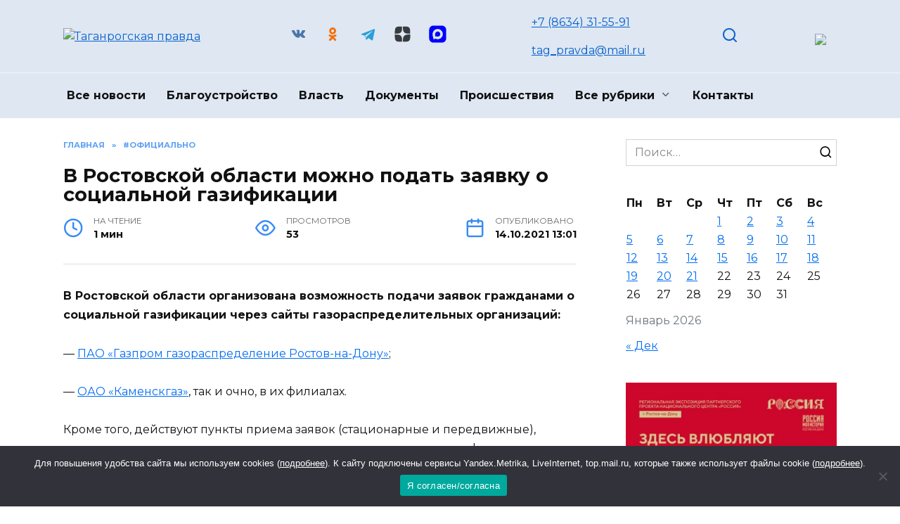

--- FILE ---
content_type: text/html; charset=UTF-8
request_url: https://taganrogprav.ru/v-rostovskoj-oblasti-mozhno-podat-zayavku-o-socialnoj-gazifikacii/
body_size: 20190
content:
<!doctype html>
<html dir="ltr" lang="ru-RU" prefix="og: https://ogp.me/ns#">
<head>
	<meta charset="UTF-8">
	<meta name="viewport" content="width=device-width, initial-scale=1">

	<title>В Ростовской области можно подать заявку о социальной газификации - Таганрогская правда</title>
	<style>img:is([sizes="auto" i], [sizes^="auto," i]) { contain-intrinsic-size: 3000px 1500px }</style>
	
		<!-- All in One SEO 4.7.7 - aioseo.com -->
	<meta name="description" content="В Ростовской области организована возможность подачи заявок гражданами о социальной газификации через сайты газораспределительных организаций: - ПАО «Газпром газораспределение Ростов-на-Дону»; - ОАО «Каменскгаз», так и очно, в их филиалах. Кроме того, действуют пункты приема заявок (стационарные и передвижные), организован прием заявок у граждан на подключение через многофункциональные центры. Также, граждане могут подать заявку на догазификацию своего домовладения" />
	<meta name="robots" content="max-image-preview:large" />
	<meta name="author" content="admin1"/>
	<link rel="canonical" href="https://taganrogprav.ru/v-rostovskoj-oblasti-mozhno-podat-zayavku-o-socialnoj-gazifikacii/" />
	<meta name="generator" content="All in One SEO (AIOSEO) 4.7.7" />
		<meta property="og:locale" content="ru_RU" />
		<meta property="og:site_name" content="Таганрогская правда - Новости Таганрога" />
		<meta property="og:type" content="article" />
		<meta property="og:title" content="В Ростовской области можно подать заявку о социальной газификации - Таганрогская правда" />
		<meta property="og:description" content="В Ростовской области организована возможность подачи заявок гражданами о социальной газификации через сайты газораспределительных организаций: - ПАО «Газпром газораспределение Ростов-на-Дону»; - ОАО «Каменскгаз», так и очно, в их филиалах. Кроме того, действуют пункты приема заявок (стационарные и передвижные), организован прием заявок у граждан на подключение через многофункциональные центры. Также, граждане могут подать заявку на догазификацию своего домовладения" />
		<meta property="og:url" content="https://taganrogprav.ru/v-rostovskoj-oblasti-mozhno-podat-zayavku-o-socialnoj-gazifikacii/" />
		<meta property="article:published_time" content="2021-10-14T10:01:34+00:00" />
		<meta property="article:modified_time" content="2021-10-14T10:01:34+00:00" />
		<meta name="twitter:card" content="summary_large_image" />
		<meta name="twitter:title" content="В Ростовской области можно подать заявку о социальной газификации - Таганрогская правда" />
		<meta name="twitter:description" content="В Ростовской области организована возможность подачи заявок гражданами о социальной газификации через сайты газораспределительных организаций: - ПАО «Газпром газораспределение Ростов-на-Дону»; - ОАО «Каменскгаз», так и очно, в их филиалах. Кроме того, действуют пункты приема заявок (стационарные и передвижные), организован прием заявок у граждан на подключение через многофункциональные центры. Также, граждане могут подать заявку на догазификацию своего домовладения" />
		<script type="application/ld+json" class="aioseo-schema">
			{"@context":"https:\/\/schema.org","@graph":[{"@type":"BlogPosting","@id":"https:\/\/taganrogprav.ru\/v-rostovskoj-oblasti-mozhno-podat-zayavku-o-socialnoj-gazifikacii\/#blogposting","name":"\u0412 \u0420\u043e\u0441\u0442\u043e\u0432\u0441\u043a\u043e\u0439 \u043e\u0431\u043b\u0430\u0441\u0442\u0438 \u043c\u043e\u0436\u043d\u043e \u043f\u043e\u0434\u0430\u0442\u044c \u0437\u0430\u044f\u0432\u043a\u0443 \u043e \u0441\u043e\u0446\u0438\u0430\u043b\u044c\u043d\u043e\u0439 \u0433\u0430\u0437\u0438\u0444\u0438\u043a\u0430\u0446\u0438\u0438 - \u0422\u0430\u0433\u0430\u043d\u0440\u043e\u0433\u0441\u043a\u0430\u044f \u043f\u0440\u0430\u0432\u0434\u0430","headline":"\u0412 \u0420\u043e\u0441\u0442\u043e\u0432\u0441\u043a\u043e\u0439 \u043e\u0431\u043b\u0430\u0441\u0442\u0438 \u043c\u043e\u0436\u043d\u043e \u043f\u043e\u0434\u0430\u0442\u044c \u0437\u0430\u044f\u0432\u043a\u0443 \u043e \u0441\u043e\u0446\u0438\u0430\u043b\u044c\u043d\u043e\u0439 \u0433\u0430\u0437\u0438\u0444\u0438\u043a\u0430\u0446\u0438\u0438","author":{"@id":"https:\/\/taganrogprav.ru\/author\/admin1\/#author"},"publisher":{"@id":"https:\/\/taganrogprav.ru\/#organization"},"datePublished":"2021-10-14T13:01:34+03:00","dateModified":"2021-10-14T13:01:34+03:00","inLanguage":"ru-RU","mainEntityOfPage":{"@id":"https:\/\/taganrogprav.ru\/v-rostovskoj-oblasti-mozhno-podat-zayavku-o-socialnoj-gazifikacii\/#webpage"},"isPartOf":{"@id":"https:\/\/taganrogprav.ru\/v-rostovskoj-oblasti-mozhno-podat-zayavku-o-socialnoj-gazifikacii\/#webpage"},"articleSection":"#\u041e\u0444\u0438\u0446\u0438\u0430\u043b\u044c\u043d\u043e, \u041d\u043e\u0432\u043e\u0441\u0442\u0438 \u0420\u043e\u0441\u0442\u043e\u0432\u0441\u043a\u043e\u0439 \u043e\u0431\u043b\u0430\u0441\u0442\u0438"},{"@type":"BreadcrumbList","@id":"https:\/\/taganrogprav.ru\/v-rostovskoj-oblasti-mozhno-podat-zayavku-o-socialnoj-gazifikacii\/#breadcrumblist","itemListElement":[{"@type":"ListItem","@id":"https:\/\/taganrogprav.ru\/#listItem","position":1,"name":"\u0413\u043b\u0430\u0432\u043d\u0430\u044f \u0441\u0442\u0440\u0430\u043d\u0438\u0446\u0430","item":"https:\/\/taganrogprav.ru\/","nextItem":{"@type":"ListItem","@id":"https:\/\/taganrogprav.ru\/v-rostovskoj-oblasti-mozhno-podat-zayavku-o-socialnoj-gazifikacii\/#listItem","name":"\u0412 \u0420\u043e\u0441\u0442\u043e\u0432\u0441\u043a\u043e\u0439 \u043e\u0431\u043b\u0430\u0441\u0442\u0438 \u043c\u043e\u0436\u043d\u043e \u043f\u043e\u0434\u0430\u0442\u044c \u0437\u0430\u044f\u0432\u043a\u0443 \u043e \u0441\u043e\u0446\u0438\u0430\u043b\u044c\u043d\u043e\u0439 \u0433\u0430\u0437\u0438\u0444\u0438\u043a\u0430\u0446\u0438\u0438"}},{"@type":"ListItem","@id":"https:\/\/taganrogprav.ru\/v-rostovskoj-oblasti-mozhno-podat-zayavku-o-socialnoj-gazifikacii\/#listItem","position":2,"name":"\u0412 \u0420\u043e\u0441\u0442\u043e\u0432\u0441\u043a\u043e\u0439 \u043e\u0431\u043b\u0430\u0441\u0442\u0438 \u043c\u043e\u0436\u043d\u043e \u043f\u043e\u0434\u0430\u0442\u044c \u0437\u0430\u044f\u0432\u043a\u0443 \u043e \u0441\u043e\u0446\u0438\u0430\u043b\u044c\u043d\u043e\u0439 \u0433\u0430\u0437\u0438\u0444\u0438\u043a\u0430\u0446\u0438\u0438","previousItem":{"@type":"ListItem","@id":"https:\/\/taganrogprav.ru\/#listItem","name":"\u0413\u043b\u0430\u0432\u043d\u0430\u044f \u0441\u0442\u0440\u0430\u043d\u0438\u0446\u0430"}}]},{"@type":"Organization","@id":"https:\/\/taganrogprav.ru\/#organization","name":"\u0422\u0430\u0433\u0430\u043d\u0440\u043e\u0433\u0441\u043a\u0430\u044f \u043f\u0440\u0430\u0432\u0434\u0430","description":"\u041d\u043e\u0432\u043e\u0441\u0442\u0438 \u0422\u0430\u0433\u0430\u043d\u0440\u043e\u0433\u0430","url":"https:\/\/taganrogprav.ru\/"},{"@type":"Person","@id":"https:\/\/taganrogprav.ru\/author\/admin1\/#author","url":"https:\/\/taganrogprav.ru\/author\/admin1\/","name":"admin1","image":{"@type":"ImageObject","@id":"https:\/\/taganrogprav.ru\/v-rostovskoj-oblasti-mozhno-podat-zayavku-o-socialnoj-gazifikacii\/#authorImage","url":"https:\/\/secure.gravatar.com\/avatar\/445832abce17bf522b35a738a8b1e8da?s=96&d=mm&r=g","width":96,"height":96,"caption":"admin1"}},{"@type":"WebPage","@id":"https:\/\/taganrogprav.ru\/v-rostovskoj-oblasti-mozhno-podat-zayavku-o-socialnoj-gazifikacii\/#webpage","url":"https:\/\/taganrogprav.ru\/v-rostovskoj-oblasti-mozhno-podat-zayavku-o-socialnoj-gazifikacii\/","name":"\u0412 \u0420\u043e\u0441\u0442\u043e\u0432\u0441\u043a\u043e\u0439 \u043e\u0431\u043b\u0430\u0441\u0442\u0438 \u043c\u043e\u0436\u043d\u043e \u043f\u043e\u0434\u0430\u0442\u044c \u0437\u0430\u044f\u0432\u043a\u0443 \u043e \u0441\u043e\u0446\u0438\u0430\u043b\u044c\u043d\u043e\u0439 \u0433\u0430\u0437\u0438\u0444\u0438\u043a\u0430\u0446\u0438\u0438 - \u0422\u0430\u0433\u0430\u043d\u0440\u043e\u0433\u0441\u043a\u0430\u044f \u043f\u0440\u0430\u0432\u0434\u0430","description":"\u0412 \u0420\u043e\u0441\u0442\u043e\u0432\u0441\u043a\u043e\u0439 \u043e\u0431\u043b\u0430\u0441\u0442\u0438 \u043e\u0440\u0433\u0430\u043d\u0438\u0437\u043e\u0432\u0430\u043d\u0430 \u0432\u043e\u0437\u043c\u043e\u0436\u043d\u043e\u0441\u0442\u044c \u043f\u043e\u0434\u0430\u0447\u0438 \u0437\u0430\u044f\u0432\u043e\u043a \u0433\u0440\u0430\u0436\u0434\u0430\u043d\u0430\u043c\u0438 \u043e \u0441\u043e\u0446\u0438\u0430\u043b\u044c\u043d\u043e\u0439 \u0433\u0430\u0437\u0438\u0444\u0438\u043a\u0430\u0446\u0438\u0438 \u0447\u0435\u0440\u0435\u0437 \u0441\u0430\u0439\u0442\u044b \u0433\u0430\u0437\u043e\u0440\u0430\u0441\u043f\u0440\u0435\u0434\u0435\u043b\u0438\u0442\u0435\u043b\u044c\u043d\u044b\u0445 \u043e\u0440\u0433\u0430\u043d\u0438\u0437\u0430\u0446\u0438\u0439: - \u041f\u0410\u041e \u00ab\u0413\u0430\u0437\u043f\u0440\u043e\u043c \u0433\u0430\u0437\u043e\u0440\u0430\u0441\u043f\u0440\u0435\u0434\u0435\u043b\u0435\u043d\u0438\u0435 \u0420\u043e\u0441\u0442\u043e\u0432-\u043d\u0430-\u0414\u043e\u043d\u0443\u00bb; - \u041e\u0410\u041e \u00ab\u041a\u0430\u043c\u0435\u043d\u0441\u043a\u0433\u0430\u0437\u00bb, \u0442\u0430\u043a \u0438 \u043e\u0447\u043d\u043e, \u0432 \u0438\u0445 \u0444\u0438\u043b\u0438\u0430\u043b\u0430\u0445. \u041a\u0440\u043e\u043c\u0435 \u0442\u043e\u0433\u043e, \u0434\u0435\u0439\u0441\u0442\u0432\u0443\u044e\u0442 \u043f\u0443\u043d\u043a\u0442\u044b \u043f\u0440\u0438\u0435\u043c\u0430 \u0437\u0430\u044f\u0432\u043e\u043a (\u0441\u0442\u0430\u0446\u0438\u043e\u043d\u0430\u0440\u043d\u044b\u0435 \u0438 \u043f\u0435\u0440\u0435\u0434\u0432\u0438\u0436\u043d\u044b\u0435), \u043e\u0440\u0433\u0430\u043d\u0438\u0437\u043e\u0432\u0430\u043d \u043f\u0440\u0438\u0435\u043c \u0437\u0430\u044f\u0432\u043e\u043a \u0443 \u0433\u0440\u0430\u0436\u0434\u0430\u043d \u043d\u0430 \u043f\u043e\u0434\u043a\u043b\u044e\u0447\u0435\u043d\u0438\u0435 \u0447\u0435\u0440\u0435\u0437 \u043c\u043d\u043e\u0433\u043e\u0444\u0443\u043d\u043a\u0446\u0438\u043e\u043d\u0430\u043b\u044c\u043d\u044b\u0435 \u0446\u0435\u043d\u0442\u0440\u044b. \u0422\u0430\u043a\u0436\u0435, \u0433\u0440\u0430\u0436\u0434\u0430\u043d\u0435 \u043c\u043e\u0433\u0443\u0442 \u043f\u043e\u0434\u0430\u0442\u044c \u0437\u0430\u044f\u0432\u043a\u0443 \u043d\u0430 \u0434\u043e\u0433\u0430\u0437\u0438\u0444\u0438\u043a\u0430\u0446\u0438\u044e \u0441\u0432\u043e\u0435\u0433\u043e \u0434\u043e\u043c\u043e\u0432\u043b\u0430\u0434\u0435\u043d\u0438\u044f","inLanguage":"ru-RU","isPartOf":{"@id":"https:\/\/taganrogprav.ru\/#website"},"breadcrumb":{"@id":"https:\/\/taganrogprav.ru\/v-rostovskoj-oblasti-mozhno-podat-zayavku-o-socialnoj-gazifikacii\/#breadcrumblist"},"author":{"@id":"https:\/\/taganrogprav.ru\/author\/admin1\/#author"},"creator":{"@id":"https:\/\/taganrogprav.ru\/author\/admin1\/#author"},"datePublished":"2021-10-14T13:01:34+03:00","dateModified":"2021-10-14T13:01:34+03:00"},{"@type":"WebSite","@id":"https:\/\/taganrogprav.ru\/#website","url":"https:\/\/taganrogprav.ru\/","name":"\u0422\u0430\u0433\u0430\u043d\u0440\u043e\u0433\u0441\u043a\u0430\u044f \u043f\u0440\u0430\u0432\u0434\u0430","description":"\u041d\u043e\u0432\u043e\u0441\u0442\u0438 \u0422\u0430\u0433\u0430\u043d\u0440\u043e\u0433\u0430","inLanguage":"ru-RU","publisher":{"@id":"https:\/\/taganrogprav.ru\/#organization"}}]}
		</script>
		<!-- All in One SEO -->

<link rel='dns-prefetch' href='//fonts.googleapis.com' />
<link rel="alternate" type="application/rss+xml" title="Таганрогская правда &raquo; Лента комментариев к &laquo;В Ростовской области можно подать заявку о социальной газификации&raquo;" href="https://taganrogprav.ru/v-rostovskoj-oblasti-mozhno-podat-zayavku-o-socialnoj-gazifikacii/feed/" />
<script type="text/javascript">
/* <![CDATA[ */
window._wpemojiSettings = {"baseUrl":"https:\/\/s.w.org\/images\/core\/emoji\/15.0.3\/72x72\/","ext":".png","svgUrl":"https:\/\/s.w.org\/images\/core\/emoji\/15.0.3\/svg\/","svgExt":".svg","source":{"concatemoji":"https:\/\/taganrogprav.ru\/wp-includes\/js\/wp-emoji-release.min.js?ver=6.7.4"}};
/*! This file is auto-generated */
!function(i,n){var o,s,e;function c(e){try{var t={supportTests:e,timestamp:(new Date).valueOf()};sessionStorage.setItem(o,JSON.stringify(t))}catch(e){}}function p(e,t,n){e.clearRect(0,0,e.canvas.width,e.canvas.height),e.fillText(t,0,0);var t=new Uint32Array(e.getImageData(0,0,e.canvas.width,e.canvas.height).data),r=(e.clearRect(0,0,e.canvas.width,e.canvas.height),e.fillText(n,0,0),new Uint32Array(e.getImageData(0,0,e.canvas.width,e.canvas.height).data));return t.every(function(e,t){return e===r[t]})}function u(e,t,n){switch(t){case"flag":return n(e,"\ud83c\udff3\ufe0f\u200d\u26a7\ufe0f","\ud83c\udff3\ufe0f\u200b\u26a7\ufe0f")?!1:!n(e,"\ud83c\uddfa\ud83c\uddf3","\ud83c\uddfa\u200b\ud83c\uddf3")&&!n(e,"\ud83c\udff4\udb40\udc67\udb40\udc62\udb40\udc65\udb40\udc6e\udb40\udc67\udb40\udc7f","\ud83c\udff4\u200b\udb40\udc67\u200b\udb40\udc62\u200b\udb40\udc65\u200b\udb40\udc6e\u200b\udb40\udc67\u200b\udb40\udc7f");case"emoji":return!n(e,"\ud83d\udc26\u200d\u2b1b","\ud83d\udc26\u200b\u2b1b")}return!1}function f(e,t,n){var r="undefined"!=typeof WorkerGlobalScope&&self instanceof WorkerGlobalScope?new OffscreenCanvas(300,150):i.createElement("canvas"),a=r.getContext("2d",{willReadFrequently:!0}),o=(a.textBaseline="top",a.font="600 32px Arial",{});return e.forEach(function(e){o[e]=t(a,e,n)}),o}function t(e){var t=i.createElement("script");t.src=e,t.defer=!0,i.head.appendChild(t)}"undefined"!=typeof Promise&&(o="wpEmojiSettingsSupports",s=["flag","emoji"],n.supports={everything:!0,everythingExceptFlag:!0},e=new Promise(function(e){i.addEventListener("DOMContentLoaded",e,{once:!0})}),new Promise(function(t){var n=function(){try{var e=JSON.parse(sessionStorage.getItem(o));if("object"==typeof e&&"number"==typeof e.timestamp&&(new Date).valueOf()<e.timestamp+604800&&"object"==typeof e.supportTests)return e.supportTests}catch(e){}return null}();if(!n){if("undefined"!=typeof Worker&&"undefined"!=typeof OffscreenCanvas&&"undefined"!=typeof URL&&URL.createObjectURL&&"undefined"!=typeof Blob)try{var e="postMessage("+f.toString()+"("+[JSON.stringify(s),u.toString(),p.toString()].join(",")+"));",r=new Blob([e],{type:"text/javascript"}),a=new Worker(URL.createObjectURL(r),{name:"wpTestEmojiSupports"});return void(a.onmessage=function(e){c(n=e.data),a.terminate(),t(n)})}catch(e){}c(n=f(s,u,p))}t(n)}).then(function(e){for(var t in e)n.supports[t]=e[t],n.supports.everything=n.supports.everything&&n.supports[t],"flag"!==t&&(n.supports.everythingExceptFlag=n.supports.everythingExceptFlag&&n.supports[t]);n.supports.everythingExceptFlag=n.supports.everythingExceptFlag&&!n.supports.flag,n.DOMReady=!1,n.readyCallback=function(){n.DOMReady=!0}}).then(function(){return e}).then(function(){var e;n.supports.everything||(n.readyCallback(),(e=n.source||{}).concatemoji?t(e.concatemoji):e.wpemoji&&e.twemoji&&(t(e.twemoji),t(e.wpemoji)))}))}((window,document),window._wpemojiSettings);
/* ]]> */
</script>
<link rel='stylesheet' id='gglcptch-css' href='https://taganrogprav.ru/wp-content/plugins/google-captcha/css/gglcptch.css?ver=1.78'  media='all' />
<style id='wp-emoji-styles-inline-css' type='text/css'>

	img.wp-smiley, img.emoji {
		display: inline !important;
		border: none !important;
		box-shadow: none !important;
		height: 1em !important;
		width: 1em !important;
		margin: 0 0.07em !important;
		vertical-align: -0.1em !important;
		background: none !important;
		padding: 0 !important;
	}
</style>
<link rel='stylesheet' id='wp-block-library-css' href='https://taganrogprav.ru/wp-includes/css/dist/block-library/style.min.css?ver=6.7.4'  media='all' />
<style id='wp-block-library-theme-inline-css' type='text/css'>
.wp-block-audio :where(figcaption){color:#555;font-size:13px;text-align:center}.is-dark-theme .wp-block-audio :where(figcaption){color:#ffffffa6}.wp-block-audio{margin:0 0 1em}.wp-block-code{border:1px solid #ccc;border-radius:4px;font-family:Menlo,Consolas,monaco,monospace;padding:.8em 1em}.wp-block-embed :where(figcaption){color:#555;font-size:13px;text-align:center}.is-dark-theme .wp-block-embed :where(figcaption){color:#ffffffa6}.wp-block-embed{margin:0 0 1em}.blocks-gallery-caption{color:#555;font-size:13px;text-align:center}.is-dark-theme .blocks-gallery-caption{color:#ffffffa6}:root :where(.wp-block-image figcaption){color:#555;font-size:13px;text-align:center}.is-dark-theme :root :where(.wp-block-image figcaption){color:#ffffffa6}.wp-block-image{margin:0 0 1em}.wp-block-pullquote{border-bottom:4px solid;border-top:4px solid;color:currentColor;margin-bottom:1.75em}.wp-block-pullquote cite,.wp-block-pullquote footer,.wp-block-pullquote__citation{color:currentColor;font-size:.8125em;font-style:normal;text-transform:uppercase}.wp-block-quote{border-left:.25em solid;margin:0 0 1.75em;padding-left:1em}.wp-block-quote cite,.wp-block-quote footer{color:currentColor;font-size:.8125em;font-style:normal;position:relative}.wp-block-quote:where(.has-text-align-right){border-left:none;border-right:.25em solid;padding-left:0;padding-right:1em}.wp-block-quote:where(.has-text-align-center){border:none;padding-left:0}.wp-block-quote.is-large,.wp-block-quote.is-style-large,.wp-block-quote:where(.is-style-plain){border:none}.wp-block-search .wp-block-search__label{font-weight:700}.wp-block-search__button{border:1px solid #ccc;padding:.375em .625em}:where(.wp-block-group.has-background){padding:1.25em 2.375em}.wp-block-separator.has-css-opacity{opacity:.4}.wp-block-separator{border:none;border-bottom:2px solid;margin-left:auto;margin-right:auto}.wp-block-separator.has-alpha-channel-opacity{opacity:1}.wp-block-separator:not(.is-style-wide):not(.is-style-dots){width:100px}.wp-block-separator.has-background:not(.is-style-dots){border-bottom:none;height:1px}.wp-block-separator.has-background:not(.is-style-wide):not(.is-style-dots){height:2px}.wp-block-table{margin:0 0 1em}.wp-block-table td,.wp-block-table th{word-break:normal}.wp-block-table :where(figcaption){color:#555;font-size:13px;text-align:center}.is-dark-theme .wp-block-table :where(figcaption){color:#ffffffa6}.wp-block-video :where(figcaption){color:#555;font-size:13px;text-align:center}.is-dark-theme .wp-block-video :where(figcaption){color:#ffffffa6}.wp-block-video{margin:0 0 1em}:root :where(.wp-block-template-part.has-background){margin-bottom:0;margin-top:0;padding:1.25em 2.375em}
</style>
<style id='classic-theme-styles-inline-css' type='text/css'>
/*! This file is auto-generated */
.wp-block-button__link{color:#fff;background-color:#32373c;border-radius:9999px;box-shadow:none;text-decoration:none;padding:calc(.667em + 2px) calc(1.333em + 2px);font-size:1.125em}.wp-block-file__button{background:#32373c;color:#fff;text-decoration:none}
</style>
<style id='global-styles-inline-css' type='text/css'>
:root{--wp--preset--aspect-ratio--square: 1;--wp--preset--aspect-ratio--4-3: 4/3;--wp--preset--aspect-ratio--3-4: 3/4;--wp--preset--aspect-ratio--3-2: 3/2;--wp--preset--aspect-ratio--2-3: 2/3;--wp--preset--aspect-ratio--16-9: 16/9;--wp--preset--aspect-ratio--9-16: 9/16;--wp--preset--color--black: #000000;--wp--preset--color--cyan-bluish-gray: #abb8c3;--wp--preset--color--white: #ffffff;--wp--preset--color--pale-pink: #f78da7;--wp--preset--color--vivid-red: #cf2e2e;--wp--preset--color--luminous-vivid-orange: #ff6900;--wp--preset--color--luminous-vivid-amber: #fcb900;--wp--preset--color--light-green-cyan: #7bdcb5;--wp--preset--color--vivid-green-cyan: #00d084;--wp--preset--color--pale-cyan-blue: #8ed1fc;--wp--preset--color--vivid-cyan-blue: #0693e3;--wp--preset--color--vivid-purple: #9b51e0;--wp--preset--gradient--vivid-cyan-blue-to-vivid-purple: linear-gradient(135deg,rgba(6,147,227,1) 0%,rgb(155,81,224) 100%);--wp--preset--gradient--light-green-cyan-to-vivid-green-cyan: linear-gradient(135deg,rgb(122,220,180) 0%,rgb(0,208,130) 100%);--wp--preset--gradient--luminous-vivid-amber-to-luminous-vivid-orange: linear-gradient(135deg,rgba(252,185,0,1) 0%,rgba(255,105,0,1) 100%);--wp--preset--gradient--luminous-vivid-orange-to-vivid-red: linear-gradient(135deg,rgba(255,105,0,1) 0%,rgb(207,46,46) 100%);--wp--preset--gradient--very-light-gray-to-cyan-bluish-gray: linear-gradient(135deg,rgb(238,238,238) 0%,rgb(169,184,195) 100%);--wp--preset--gradient--cool-to-warm-spectrum: linear-gradient(135deg,rgb(74,234,220) 0%,rgb(151,120,209) 20%,rgb(207,42,186) 40%,rgb(238,44,130) 60%,rgb(251,105,98) 80%,rgb(254,248,76) 100%);--wp--preset--gradient--blush-light-purple: linear-gradient(135deg,rgb(255,206,236) 0%,rgb(152,150,240) 100%);--wp--preset--gradient--blush-bordeaux: linear-gradient(135deg,rgb(254,205,165) 0%,rgb(254,45,45) 50%,rgb(107,0,62) 100%);--wp--preset--gradient--luminous-dusk: linear-gradient(135deg,rgb(255,203,112) 0%,rgb(199,81,192) 50%,rgb(65,88,208) 100%);--wp--preset--gradient--pale-ocean: linear-gradient(135deg,rgb(255,245,203) 0%,rgb(182,227,212) 50%,rgb(51,167,181) 100%);--wp--preset--gradient--electric-grass: linear-gradient(135deg,rgb(202,248,128) 0%,rgb(113,206,126) 100%);--wp--preset--gradient--midnight: linear-gradient(135deg,rgb(2,3,129) 0%,rgb(40,116,252) 100%);--wp--preset--font-size--small: 19.5px;--wp--preset--font-size--medium: 20px;--wp--preset--font-size--large: 36.5px;--wp--preset--font-size--x-large: 42px;--wp--preset--font-size--normal: 22px;--wp--preset--font-size--huge: 49.5px;--wp--preset--spacing--20: 0.44rem;--wp--preset--spacing--30: 0.67rem;--wp--preset--spacing--40: 1rem;--wp--preset--spacing--50: 1.5rem;--wp--preset--spacing--60: 2.25rem;--wp--preset--spacing--70: 3.38rem;--wp--preset--spacing--80: 5.06rem;--wp--preset--shadow--natural: 6px 6px 9px rgba(0, 0, 0, 0.2);--wp--preset--shadow--deep: 12px 12px 50px rgba(0, 0, 0, 0.4);--wp--preset--shadow--sharp: 6px 6px 0px rgba(0, 0, 0, 0.2);--wp--preset--shadow--outlined: 6px 6px 0px -3px rgba(255, 255, 255, 1), 6px 6px rgba(0, 0, 0, 1);--wp--preset--shadow--crisp: 6px 6px 0px rgba(0, 0, 0, 1);}:where(.is-layout-flex){gap: 0.5em;}:where(.is-layout-grid){gap: 0.5em;}body .is-layout-flex{display: flex;}.is-layout-flex{flex-wrap: wrap;align-items: center;}.is-layout-flex > :is(*, div){margin: 0;}body .is-layout-grid{display: grid;}.is-layout-grid > :is(*, div){margin: 0;}:where(.wp-block-columns.is-layout-flex){gap: 2em;}:where(.wp-block-columns.is-layout-grid){gap: 2em;}:where(.wp-block-post-template.is-layout-flex){gap: 1.25em;}:where(.wp-block-post-template.is-layout-grid){gap: 1.25em;}.has-black-color{color: var(--wp--preset--color--black) !important;}.has-cyan-bluish-gray-color{color: var(--wp--preset--color--cyan-bluish-gray) !important;}.has-white-color{color: var(--wp--preset--color--white) !important;}.has-pale-pink-color{color: var(--wp--preset--color--pale-pink) !important;}.has-vivid-red-color{color: var(--wp--preset--color--vivid-red) !important;}.has-luminous-vivid-orange-color{color: var(--wp--preset--color--luminous-vivid-orange) !important;}.has-luminous-vivid-amber-color{color: var(--wp--preset--color--luminous-vivid-amber) !important;}.has-light-green-cyan-color{color: var(--wp--preset--color--light-green-cyan) !important;}.has-vivid-green-cyan-color{color: var(--wp--preset--color--vivid-green-cyan) !important;}.has-pale-cyan-blue-color{color: var(--wp--preset--color--pale-cyan-blue) !important;}.has-vivid-cyan-blue-color{color: var(--wp--preset--color--vivid-cyan-blue) !important;}.has-vivid-purple-color{color: var(--wp--preset--color--vivid-purple) !important;}.has-black-background-color{background-color: var(--wp--preset--color--black) !important;}.has-cyan-bluish-gray-background-color{background-color: var(--wp--preset--color--cyan-bluish-gray) !important;}.has-white-background-color{background-color: var(--wp--preset--color--white) !important;}.has-pale-pink-background-color{background-color: var(--wp--preset--color--pale-pink) !important;}.has-vivid-red-background-color{background-color: var(--wp--preset--color--vivid-red) !important;}.has-luminous-vivid-orange-background-color{background-color: var(--wp--preset--color--luminous-vivid-orange) !important;}.has-luminous-vivid-amber-background-color{background-color: var(--wp--preset--color--luminous-vivid-amber) !important;}.has-light-green-cyan-background-color{background-color: var(--wp--preset--color--light-green-cyan) !important;}.has-vivid-green-cyan-background-color{background-color: var(--wp--preset--color--vivid-green-cyan) !important;}.has-pale-cyan-blue-background-color{background-color: var(--wp--preset--color--pale-cyan-blue) !important;}.has-vivid-cyan-blue-background-color{background-color: var(--wp--preset--color--vivid-cyan-blue) !important;}.has-vivid-purple-background-color{background-color: var(--wp--preset--color--vivid-purple) !important;}.has-black-border-color{border-color: var(--wp--preset--color--black) !important;}.has-cyan-bluish-gray-border-color{border-color: var(--wp--preset--color--cyan-bluish-gray) !important;}.has-white-border-color{border-color: var(--wp--preset--color--white) !important;}.has-pale-pink-border-color{border-color: var(--wp--preset--color--pale-pink) !important;}.has-vivid-red-border-color{border-color: var(--wp--preset--color--vivid-red) !important;}.has-luminous-vivid-orange-border-color{border-color: var(--wp--preset--color--luminous-vivid-orange) !important;}.has-luminous-vivid-amber-border-color{border-color: var(--wp--preset--color--luminous-vivid-amber) !important;}.has-light-green-cyan-border-color{border-color: var(--wp--preset--color--light-green-cyan) !important;}.has-vivid-green-cyan-border-color{border-color: var(--wp--preset--color--vivid-green-cyan) !important;}.has-pale-cyan-blue-border-color{border-color: var(--wp--preset--color--pale-cyan-blue) !important;}.has-vivid-cyan-blue-border-color{border-color: var(--wp--preset--color--vivid-cyan-blue) !important;}.has-vivid-purple-border-color{border-color: var(--wp--preset--color--vivid-purple) !important;}.has-vivid-cyan-blue-to-vivid-purple-gradient-background{background: var(--wp--preset--gradient--vivid-cyan-blue-to-vivid-purple) !important;}.has-light-green-cyan-to-vivid-green-cyan-gradient-background{background: var(--wp--preset--gradient--light-green-cyan-to-vivid-green-cyan) !important;}.has-luminous-vivid-amber-to-luminous-vivid-orange-gradient-background{background: var(--wp--preset--gradient--luminous-vivid-amber-to-luminous-vivid-orange) !important;}.has-luminous-vivid-orange-to-vivid-red-gradient-background{background: var(--wp--preset--gradient--luminous-vivid-orange-to-vivid-red) !important;}.has-very-light-gray-to-cyan-bluish-gray-gradient-background{background: var(--wp--preset--gradient--very-light-gray-to-cyan-bluish-gray) !important;}.has-cool-to-warm-spectrum-gradient-background{background: var(--wp--preset--gradient--cool-to-warm-spectrum) !important;}.has-blush-light-purple-gradient-background{background: var(--wp--preset--gradient--blush-light-purple) !important;}.has-blush-bordeaux-gradient-background{background: var(--wp--preset--gradient--blush-bordeaux) !important;}.has-luminous-dusk-gradient-background{background: var(--wp--preset--gradient--luminous-dusk) !important;}.has-pale-ocean-gradient-background{background: var(--wp--preset--gradient--pale-ocean) !important;}.has-electric-grass-gradient-background{background: var(--wp--preset--gradient--electric-grass) !important;}.has-midnight-gradient-background{background: var(--wp--preset--gradient--midnight) !important;}.has-small-font-size{font-size: var(--wp--preset--font-size--small) !important;}.has-medium-font-size{font-size: var(--wp--preset--font-size--medium) !important;}.has-large-font-size{font-size: var(--wp--preset--font-size--large) !important;}.has-x-large-font-size{font-size: var(--wp--preset--font-size--x-large) !important;}
:where(.wp-block-post-template.is-layout-flex){gap: 1.25em;}:where(.wp-block-post-template.is-layout-grid){gap: 1.25em;}
:where(.wp-block-columns.is-layout-flex){gap: 2em;}:where(.wp-block-columns.is-layout-grid){gap: 2em;}
:root :where(.wp-block-pullquote){font-size: 1.5em;line-height: 1.6;}
</style>
<link rel='stylesheet' id='cookie-notice-front-css' href='https://taganrogprav.ru/wp-content/plugins/cookie-notice/css/front.min.css?ver=2.5.4'  media='all' />
<link rel='stylesheet' id='google-fonts-css' href='https://fonts.googleapis.com/css?family=Montserrat%3A400%2C400i%2C700&#038;subset=cyrillic&#038;display=swap&#038;ver=6.7.4'  media='all' />
<link rel='stylesheet' id='reboot-style-css' href='https://taganrogprav.ru/wp-content/themes/reboot/assets/css/style.min.css?ver=1.5.5'  media='all' />
<link rel='stylesheet' id='reboot-style-child-css' href='https://taganrogprav.ru/wp-content/themes/reboot_child/style.css?ver=6.7.4'  media='all' />
<link rel='stylesheet' id='Reboot-child-css' href='https://taganrogprav.ru/wp-content/themes/reboot_child/custom.css?ver=1707404251'  media='all' />
<script type="text/javascript" id="cookie-notice-front-js-before">
/* <![CDATA[ */
var cnArgs = {"ajaxUrl":"https:\/\/taganrogprav.ru\/wp-admin\/admin-ajax.php","nonce":"83f40d2e0c","hideEffect":"fade","position":"bottom","onScroll":false,"onScrollOffset":100,"onClick":false,"cookieName":"cookie_notice_accepted","cookieTime":2592000,"cookieTimeRejected":2592000,"globalCookie":false,"redirection":false,"cache":true,"revokeCookies":false,"revokeCookiesOpt":"automatic"};
/* ]]> */
</script>
<script type="text/javascript" src="https://taganrogprav.ru/wp-content/plugins/cookie-notice/js/front.min.js?ver=2.5.4" id="cookie-notice-front-js"></script>
<script type="text/javascript" src="https://taganrogprav.ru/wp-includes/js/jquery/jquery.min.js?ver=3.7.1" id="jquery-core-js"></script>
<script type="text/javascript" src="https://taganrogprav.ru/wp-includes/js/jquery/jquery-migrate.min.js?ver=3.4.1" id="jquery-migrate-js"></script>
<link rel="https://api.w.org/" href="https://taganrogprav.ru/wp-json/" /><link rel="alternate" title="JSON" type="application/json" href="https://taganrogprav.ru/wp-json/wp/v2/posts/73353" /><link rel="EditURI" type="application/rsd+xml" title="RSD" href="https://taganrogprav.ru/xmlrpc.php?rsd" />
<meta name="generator" content="WordPress 6.7.4" />
<link rel='shortlink' href='https://taganrogprav.ru/?p=73353' />
<link rel="alternate" title="oEmbed (JSON)" type="application/json+oembed" href="https://taganrogprav.ru/wp-json/oembed/1.0/embed?url=https%3A%2F%2Ftaganrogprav.ru%2Fv-rostovskoj-oblasti-mozhno-podat-zayavku-o-socialnoj-gazifikacii%2F" />
<link rel="alternate" title="oEmbed (XML)" type="text/xml+oembed" href="https://taganrogprav.ru/wp-json/oembed/1.0/embed?url=https%3A%2F%2Ftaganrogprav.ru%2Fv-rostovskoj-oblasti-mozhno-podat-zayavku-o-socialnoj-gazifikacii%2F&#038;format=xml" />
<link rel="preload" href="https://taganrogprav.ru/wp-content/themes/reboot/assets/fonts/wpshop-core.ttf" as="font" crossorigin><script>var fixed_main_menu = 'yes';</script>
    <style>.site-logotype{max-width:300px}.site-logotype img{max-height:165px}.scrolltop:before{color:#ff3030}::selection, .card-slider__category, .card-slider-container .swiper-pagination-bullet-active, .post-card--grid .post-card__thumbnail:before, .post-card:not(.post-card--small) .post-card__thumbnail a:before, .post-card:not(.post-card--small) .post-card__category,  .post-box--high .post-box__category span, .post-box--wide .post-box__category span, .page-separator, .pagination .nav-links .page-numbers:not(.dots):not(.current):before, .btn, .btn-primary:hover, .btn-primary:not(:disabled):not(.disabled).active, .btn-primary:not(:disabled):not(.disabled):active, .show>.btn-primary.dropdown-toggle, .comment-respond .form-submit input, .page-links__item:hover{background-color:#378bf2}.entry-image--big .entry-image__body .post-card__category a, .home-text ul:not([class])>li:before, .home-text ul.wp-block-list>li:before, .page-content ul:not([class])>li:before, .page-content ul.wp-block-list>li:before, .taxonomy-description ul:not([class])>li:before, .taxonomy-description ul.wp-block-list>li:before, .widget-area .widget_categories ul.menu li a:before, .widget-area .widget_categories ul.menu li span:before, .widget-area .widget_categories>ul li a:before, .widget-area .widget_categories>ul li span:before, .widget-area .widget_nav_menu ul.menu li a:before, .widget-area .widget_nav_menu ul.menu li span:before, .widget-area .widget_nav_menu>ul li a:before, .widget-area .widget_nav_menu>ul li span:before, .page-links .page-numbers:not(.dots):not(.current):before, .page-links .post-page-numbers:not(.dots):not(.current):before, .pagination .nav-links .page-numbers:not(.dots):not(.current):before, .pagination .nav-links .post-page-numbers:not(.dots):not(.current):before, .entry-image--full .entry-image__body .post-card__category a, .entry-image--fullscreen .entry-image__body .post-card__category a, .entry-image--wide .entry-image__body .post-card__category a{background-color:#378bf2}.comment-respond input:focus, select:focus, textarea:focus, .post-card--grid.post-card--thumbnail-no, .post-card--standard:after, .post-card--related.post-card--thumbnail-no:hover, .spoiler-box, .btn-primary, .btn-primary:hover, .btn-primary:not(:disabled):not(.disabled).active, .btn-primary:not(:disabled):not(.disabled):active, .show>.btn-primary.dropdown-toggle, .inp:focus, .entry-tag:focus, .entry-tag:hover, .search-screen .search-form .search-field:focus, .entry-content ul:not([class])>li:before, .entry-content ul.wp-block-list>li:before, .text-content ul:not([class])>li:before, .text-content ul.wp-block-list>li:before, .page-content ul:not([class])>li:before, .page-content ul.wp-block-list>li:before, .taxonomy-description ul:not([class])>li:before, .taxonomy-description ul.wp-block-list>li:before, .entry-content blockquote:not(.wpremark),
        .input:focus, input[type=color]:focus, input[type=date]:focus, input[type=datetime-local]:focus, input[type=datetime]:focus, input[type=email]:focus, input[type=month]:focus, input[type=number]:focus, input[type=password]:focus, input[type=range]:focus, input[type=search]:focus, input[type=tel]:focus, input[type=text]:focus, input[type=time]:focus, input[type=url]:focus, input[type=week]:focus, select:focus, textarea:focus{border-color:#378bf2 !important}.post-card--small .post-card__category, .post-card__author:before, .post-card__comments:before, .post-card__date:before, .post-card__like:before, .post-card__views:before, .entry-author:before, .entry-date:before, .entry-time:before, .entry-views:before, .entry-comments:before, .entry-content ol:not([class])>li:before, .entry-content ol.wp-block-list>li:before, .text-content ol:not([class])>li:before, .text-content ol.wp-block-list>li:before, .entry-content blockquote:before, .spoiler-box__title:after, .search-icon:hover:before, .search-form .search-submit:hover:before, .star-rating-item.hover,
        .comment-list .bypostauthor>.comment-body .comment-author:after,
        .breadcrumb a, .breadcrumb span,
        .search-screen .search-form .search-submit:before, 
        .star-rating--score-1:not(.hover) .star-rating-item:nth-child(1),
        .star-rating--score-2:not(.hover) .star-rating-item:nth-child(1), .star-rating--score-2:not(.hover) .star-rating-item:nth-child(2),
        .star-rating--score-3:not(.hover) .star-rating-item:nth-child(1), .star-rating--score-3:not(.hover) .star-rating-item:nth-child(2), .star-rating--score-3:not(.hover) .star-rating-item:nth-child(3),
        .star-rating--score-4:not(.hover) .star-rating-item:nth-child(1), .star-rating--score-4:not(.hover) .star-rating-item:nth-child(2), .star-rating--score-4:not(.hover) .star-rating-item:nth-child(3), .star-rating--score-4:not(.hover) .star-rating-item:nth-child(4),
        .star-rating--score-5:not(.hover) .star-rating-item:nth-child(1), .star-rating--score-5:not(.hover) .star-rating-item:nth-child(2), .star-rating--score-5:not(.hover) .star-rating-item:nth-child(3), .star-rating--score-5:not(.hover) .star-rating-item:nth-child(4), .star-rating--score-5:not(.hover) .star-rating-item:nth-child(5){color:#378bf2}.entry-content a:not(.wp-block-button__link), .entry-content a:not(.wp-block-button__link):visited, .spanlink, .comment-reply-link, .pseudo-link, .widget_calendar a, .widget_recent_comments a, .child-categories ul li a{color:#006df2}.child-categories ul li a{border-color:#006df2}a:hover, a:focus, a:active, .spanlink:hover, .entry-content a:not(.wp-block-button__link):hover, .entry-content a:not(.wp-block-button__link):focus, .entry-content a:not(.wp-block-button__link):active, .top-menu ul li>a:hover, .top-menu ul li>span:hover, .main-navigation ul li a:hover, .main-navigation ul li span:hover, .footer-navigation ul li a:hover, .footer-navigation ul li span:hover, .comment-reply-link:hover, .pseudo-link:hover, .child-categories ul li a:hover{color:#e31e24}.top-menu>ul>li>a:before, .top-menu>ul>li>span:before{background:#e31e24}.child-categories ul li a:hover, .post-box--no-thumb a:hover{border-color:#e31e24}.post-box--card:hover{box-shadow: inset 0 0 0 1px #e31e24}.post-box--card:hover{-webkit-box-shadow: inset 0 0 0 1px #e31e24}.site-header, .site-header a, .site-header .pseudo-link{color:#0861ce}.humburger span{background:#0861ce}.site-header{background-color:#dee7f2}@media (min-width: 992px){.top-menu ul li .sub-menu{background-color:#dee7f2}}.main-navigation, .main-navigation ul li .sub-menu li, .main-navigation ul li.menu-item-has-children:before, .footer-navigation, .footer-navigation ul li .sub-menu li, .footer-navigation ul li.menu-item-has-children:before{background-color:#dee7f2}.site-footer{background-color:#2b3837}.h1, h1:not(.site-title){font-size:1.7em;line-height:1;}@media (max-width: 991px){.widget-area{display: block; margin: 0 auto}}</style>
<link rel="icon" href="https://taganrogprav.ru/wp-content/uploads/2025/10/download.png" sizes="32x32" />
<link rel="icon" href="https://taganrogprav.ru/wp-content/uploads/2025/10/download.png" sizes="192x192" />
<link rel="apple-touch-icon" href="https://taganrogprav.ru/wp-content/uploads/2025/10/download.png" />
<meta name="msapplication-TileImage" content="https://taganrogprav.ru/wp-content/uploads/2025/10/download.png" />
		<style type="text/css" id="wp-custom-css">
			.post-card__category a {
color: #fff!important;
}


/* Вывести рубрику на фоне миниатюры в карточках постов снизу */
.post-card__thumbnail .post-card__category {
  top: unset;
  bottom: 15px;
}		</style>
		    <meta name="yandex-verification" content="452a860208e20b46" />


<!-- Yandex.RTB -->
<script>window.yaContextCb=window.yaContextCb||[]</script>
<script src="https://yandex.ru/ads/system/context.js" async></script></head>

<body class="post-template-default single single-post postid-73353 single-format-standard wp-embed-responsive cookies-not-set sidebar-right">



<div id="page" class="site">
    <a class="skip-link screen-reader-text" href="#content"><!--noindex-->Перейти к содержанию<!--/noindex--></a>

    <div class="search-screen-overlay js-search-screen-overlay"></div>
    <div class="search-screen js-search-screen">
        
<form role="search" method="get" class="search-form" action="https://taganrogprav.ru/">
    <label>
        <span class="screen-reader-text"><!--noindex-->Search for:<!--/noindex--></span>
        <input type="search" class="search-field" placeholder="Поиск…" value="" name="s">
    </label>
    <button type="submit" class="search-submit"></button>
</form>    </div>

    

<header id="masthead" class="site-header full" itemscope itemtype="http://schema.org/WPHeader">
    <div class="site-header-inner fixed">

        <div class="humburger js-humburger"><span></span><span></span><span></span></div>

        
<div class="site-branding">

    <div class="site-logotype"><a href="https://taganrogprav.ru/"><img src="https://taganrogprav.ru/wp-content/uploads/2024/01/cropped-19.png" width="1024" height="426" alt="Таганрогская правда"></a></div></div><!-- .site-branding -->
<div class="social-links">
    <div class="social-buttons social-buttons--square social-buttons--circle">

    <span class="social-button social-button--vkontakte js-link" data-href="aHR0cHM6Ly92ay5jb20vdGFnYW5yb2dwcmF2" data-target="_blank"></span><span class="social-button social-button--odnoklassniki js-link" data-href="aHR0cHM6Ly9vay5ydS90YWdhbnJvZ3ByYXZkYQ==" data-target="_blank"></span><span class="social-button social-button--telegram js-link" data-href="aHR0cHM6Ly90Lm1lL3RhZ3ByYXZkYQ==" data-target="_blank"></span><span class="social-button social-button--yandexzen js-link" data-href="aHR0cHM6Ly9kemVuLnJ1L3RhZ2Fucm9ncHJhdg==" data-target="_blank"></span><span class="social-button social-button--max js-link" data-href="aHR0cHM6Ly9tYXgucnUvdGFnYW5yb2dwcmF2" data-target="_blank"></span>
    </div>
</div>

                <div class="header-html-1">
                    <a class="site-description-tel" href="tel:
+78634315591"> 
+7 (8634) 31-55-91</a>
<a class="site-description-tel" href="mailto:tag_pravda@mail.ru ">tag_pravda@mail.ru</a>                </div>
                            <div class="header-search">
                    <span class="search-icon js-search-icon"></span>
                </div>
                            <div class="header-html-2">
                    <a href="/podpiska/" class="header_subscribe"><span>Подписаться на «Таганрогскую правду»</span><img src="/wp-content/uploads/2024/01/whatsapp-image-2022-12-21-at-13.00.45-3-1.jpeg" width="170px;"></a>                </div>
            
    </div>
</header><!-- #masthead -->



    
    
    <nav id="site-navigation" class="main-navigation full" itemscope itemtype="http://schema.org/SiteNavigationElement">
        <div class="main-navigation-inner fixed">
            <div class="menu-verhnee-menyu-container"><ul id="header_menu" class="menu"><li id="menu-item-165022" class="menu-item menu-item-type-post_type menu-item-object-page menu-item-165022"><a href="https://taganrogprav.ru/vse-novosti/">Все новости</a></li>
<li id="menu-item-266" class="menu-item menu-item-type-taxonomy menu-item-object-category menu-item-266"><a href="https://taganrogprav.ru/category/blagoustrojstvo/">Благоустройство</a></li>
<li id="menu-item-267" class="menu-item menu-item-type-taxonomy menu-item-object-category menu-item-267"><a href="https://taganrogprav.ru/category/vlast/">Власть</a></li>
<li id="menu-item-164744" class="menu-item menu-item-type-taxonomy menu-item-object-category menu-item-164744"><a href="https://taganrogprav.ru/category/dokumenti/">Документы</a></li>
<li id="menu-item-272" class="menu-item menu-item-type-taxonomy menu-item-object-category menu-item-272"><a href="https://taganrogprav.ru/category/proisshestviya/">Происшествия</a></li>
<li id="menu-item-282" class="menu-item menu-item-type-custom menu-item-object-custom menu-item-has-children menu-item-282"><a href="#">Все рубрики</a>
<ul class="sub-menu">
	<li id="menu-item-269" class="menu-item menu-item-type-taxonomy menu-item-object-category menu-item-269"><a href="https://taganrogprav.ru/category/kultura/">Культура</a></li>
	<li id="menu-item-271" class="menu-item menu-item-type-taxonomy menu-item-object-category menu-item-271"><a href="https://taganrogprav.ru/category/obshhestvo/">Общество</a></li>
	<li id="menu-item-270" class="menu-item menu-item-type-taxonomy menu-item-object-category menu-item-270"><a href="https://taganrogprav.ru/category/obo-vsem/">Обо всем</a></li>
	<li id="menu-item-273" class="menu-item menu-item-type-taxonomy menu-item-object-category menu-item-273"><a href="https://taganrogprav.ru/category/sport/">Спорт</a></li>
	<li id="menu-item-274" class="menu-item menu-item-type-taxonomy menu-item-object-category menu-item-274"><a href="https://taganrogprav.ru/category/transport/">Транспорт</a></li>
	<li id="menu-item-275" class="menu-item menu-item-type-taxonomy menu-item-object-category menu-item-275"><a href="https://taganrogprav.ru/category/turizm/">Туризм</a></li>
</ul>
</li>
<li id="menu-item-193018" class="menu-item menu-item-type-post_type menu-item-object-page menu-item-193018"><a href="https://taganrogprav.ru/kontakty/">Контакты</a></li>
</ul></div>        </div>
    </nav><!-- #site-navigation -->

    

    <div class="mobile-menu-placeholder js-mobile-menu-placeholder"></div>
    
	
    <div id="content" class="site-content fixed">

        
        <div class="site-content-inner">
    
        
        <div id="primary" class="content-area" itemscope itemtype="http://schema.org/Article">
            <main id="main" class="site-main article-card">

                
<article id="post-73353" class="article-post post-73353 post type-post status-publish format-standard  category-oficialno category-oblastnye-novosti">

    
        <div class="breadcrumb" itemscope itemtype="http://schema.org/BreadcrumbList"><span class="breadcrumb-item" itemprop="itemListElement" itemscope itemtype="http://schema.org/ListItem"><a href="https://taganrogprav.ru/" itemprop="item"><span itemprop="name">Главная</span></a><meta itemprop="position" content="0"></span> <span class="breadcrumb-separator">»</span> <span class="breadcrumb-item" itemprop="itemListElement" itemscope itemtype="http://schema.org/ListItem"><a href="https://taganrogprav.ru/category/oficialno/" itemprop="item"><span itemprop="name">#Официально</span></a><meta itemprop="position" content="1"></span></div>
                                <h1 class="entry-title" itemprop="headline">В Ростовской области можно подать заявку о социальной газификации</h1>
                    
        		
		
    
            <div class="entry-meta">
                        <span class="entry-time"><span class="entry-label">На чтение</span> 1 мин</span>            <span class="entry-views"><span class="entry-label">Просмотров</span> <span class="js-views-count" data-post_id="73353">52</span></span>            <span class="entry-date"><span class="entry-label">Опубликовано</span> <time itemprop="datePublished" datetime="2021-10-14">14.10.2021 13:01</time></span>
                    </div>
    
    <div class="entry-content" itemprop="articleBody">
        <header class="issue-header"></header>
<p><strong>В Ростовской области организована возможность подачи заявок гражданами о социальной газификации через сайты газораспределительных организаций:</strong></p>
<p>&#8212;&nbsp;<a href="https://www.rostovoblgaz.ru/" target="_blank" rel="noopener">ПАО «Газпром газораспределение Ростов-на-Дону»</a>;</p>
<p>&#8212;&nbsp;<a href="http://www.kamenskgaz.ru/%20" target="_blank" rel="noopener">ОАО «Каменскгаз»</a>, так и очно, в их филиалах.</p>
<p>Кроме того, действуют пункты приема заявок (стационарные и передвижные), организован прием заявок у граждан на подключение через многофункциональные центры.</p>
<p>Также, граждане могут подать заявку на догазификацию своего домовладения на <a href="https://connectgas.ru/" target="_blank" rel="noopener">сайте Единого оператора газификации </a>либо в личном кабинете через портал <a href="http://gosuslugi.ru">Госуслуги</a>.</p>
<p>К заявке прилагается комплект документов: ситуационный план, указывающий расположение домовладения, топографическая карта, свидетельство о праве собственности, в отдельных случаях – расчёт часового расхода газа и копия документации о планировке территории.</p>
<!-- toc empty --><div class="b-r b-r--after_content">Актуальные новости города и области смотрите в нашем <a href="https://t.me/tagpravda" target="_blank" rel="noopener" style="color: #378bf2;">ТГ-канале </a>, <a href="https://max.ru/taganrogprav" target="_blank" rel="noopener" style="color: #378bf2;">МАХ-канале </a>, <a href="https://dzen.ru/taganrogprav" target="_blank" rel="noopener" style="color: #378bf2;">Дзене </a>  и в соцсетях <a href="https://vk.com/taganrogprav" target="_blank" rel="noopener" style="   color: #378bf2;" >«Вконтакте»</a> и <a href="https://ok.ru/taganrogpravda"  target="_blank" rel="noopener" style="color: #378bf2;" >«Одноклассники»</a>.

<!-- Yandex.RTB R-A-588132-4 -->
<div id="yandex_rtb_R-A-588132-4"></div>
<script>
window.yaContextCb.push(()=>{
	Ya.Context.AdvManager.render({
		"blockId": "R-A-588132-4",
		"renderTo": "yandex_rtb_R-A-588132-4"
	})
})
</script>
</div></p>    </div><!-- .entry-content -->

</article>








    <div class="entry-social">
		
        		<div class="social-buttons"><span class="social-button social-button--vkontakte" data-social="vkontakte" data-image=""></span><span class="social-button social-button--telegram" data-social="telegram"></span><span class="social-button social-button--odnoklassniki" data-social="odnoklassniki"></span><span class="social-button social-button--whatsapp" data-social="whatsapp"></span></div>            </div>





    <meta itemprop="author" content="admin1">
<meta itemscope itemprop="mainEntityOfPage" itemType="https://schema.org/WebPage" itemid="https://taganrogprav.ru/v-rostovskoj-oblasti-mozhno-podat-zayavku-o-socialnoj-gazifikacii/" content="В Ростовской области можно подать заявку о социальной газификации">
    <meta itemprop="dateModified" content="2021-10-14">
<div itemprop="publisher" itemscope itemtype="https://schema.org/Organization" style="display: none;"><div itemprop="logo" itemscope itemtype="https://schema.org/ImageObject"><img itemprop="url image" src="https://taganrogprav.ru/wp-content/uploads/2024/01/cropped-19.png" alt="Таганрогская правда"></div><meta itemprop="name" content="Таганрогская правда"><meta itemprop="telephone" content="Таганрогская правда"><meta itemprop="address" content="https://taganrogprav.ru"></div><div id="related-posts" class="related-posts fixed"><div class="related-posts__header">Вам также может быть интересно</div><div class="post-cards post-cards--vertical">
<div class="post-card post-card--related">
    <div class="post-card__thumbnail"><a href="https://taganrogprav.ru/prezidentu-rf-predstavili-bespilotnyj-traktor-razrabotannyj-v-donskom-vuze/"><img width="335" height="251" src="https://taganrogprav.ru/wp-content/uploads/2026/01/dgtu-335x251.jpg" class="attachment-reboot_small size-reboot_small wp-post-image" alt="" decoding="async" fetchpriority="high" srcset="https://taganrogprav.ru/wp-content/uploads/2026/01/dgtu-335x251.jpg 335w, https://taganrogprav.ru/wp-content/uploads/2026/01/dgtu.jpg 1024w" sizes="(max-width: 335px) 100vw, 335px" /></a></div><div class="post-card__title"><a href="https://taganrogprav.ru/prezidentu-rf-predstavili-bespilotnyj-traktor-razrabotannyj-v-donskom-vuze/">Президенту РФ представили беспилотный трактор, разработанный в донском вузе</a></div><div class="post-card__description">Серийный выпуск роботизированного трактора «Донтех»</div><div class="post-card__meta"><span class="post-card__views">30</span></div>
</div>

<div class="post-card post-card--related">
    <div class="post-card__thumbnail"><a href="https://taganrogprav.ru/spasateli-evakuirovali-lebedya-s-reki-bolshoj-nesvetaj-v-rostovskoj-oblasti/"><img width="335" height="215" src="https://taganrogprav.ru/wp-content/uploads/2026/01/lebedt11-335x215.jpg" class="attachment-reboot_small size-reboot_small wp-post-image" alt="" decoding="async" srcset="https://taganrogprav.ru/wp-content/uploads/2026/01/lebedt11-335x215.jpg 335w, https://taganrogprav.ru/wp-content/uploads/2026/01/lebedt11.jpg 1024w" sizes="(max-width: 335px) 100vw, 335px" /></a></div><div class="post-card__title"><a href="https://taganrogprav.ru/spasateli-evakuirovali-lebedya-s-reki-bolshoj-nesvetaj-v-rostovskoj-oblasti/">Спасатели эвакуировали лебедя с реки Большой Несветай в Ростовской области</a></div><div class="post-card__description">В Ростовской области спасли лебедя, который отказался</div><div class="post-card__meta"><span class="post-card__views">41</span></div>
</div>

<div class="post-card post-card--related">
    <div class="post-card__thumbnail"><a href="https://taganrogprav.ru/zhiteli-rostovskoj-oblasti-mogut-zapisatsya-k-vrachu-cherez-messendzher-mah/"><img width="246" height="335" src="https://taganrogprav.ru/wp-content/uploads/2026/01/mah-1-246x335.jpg" class="attachment-reboot_small size-reboot_small wp-post-image" alt="" decoding="async" srcset="https://taganrogprav.ru/wp-content/uploads/2026/01/mah-1-246x335.jpg 246w, https://taganrogprav.ru/wp-content/uploads/2026/01/mah-1.jpg 752w" sizes="(max-width: 246px) 100vw, 246px" /></a></div><div class="post-card__title"><a href="https://taganrogprav.ru/zhiteli-rostovskoj-oblasti-mogut-zapisatsya-k-vrachu-cherez-messendzher-mah/">Жители Ростовской области могут записаться к врачу через мессенджер МАХ</a></div><div class="post-card__description">Для записи на прием к врачу в национальном мессенджере</div><div class="post-card__meta"><span class="post-card__views">62</span></div>
</div>

<div class="post-card post-card--related">
    <div class="post-card__thumbnail"><a href="https://taganrogprav.ru/v-sluzhbe-sudebnyh-pristavov-rostovskoj-oblasti-projdet-priem-grazhdan-po-voprosam-vzyskaniya-alimentov/"><img width="335" height="261" src="https://taganrogprav.ru/wp-content/uploads/2026/01/priem-335x261.jpg" class="attachment-reboot_small size-reboot_small wp-post-image" alt="" decoding="async" loading="lazy" srcset="https://taganrogprav.ru/wp-content/uploads/2026/01/priem-335x261.jpg 335w, https://taganrogprav.ru/wp-content/uploads/2026/01/priem.jpg 1024w" sizes="auto, (max-width: 335px) 100vw, 335px" /></a></div><div class="post-card__title"><a href="https://taganrogprav.ru/v-sluzhbe-sudebnyh-pristavov-rostovskoj-oblasti-projdet-priem-grazhdan-po-voprosam-vzyskaniya-alimentov/">В службе судебных приставов Ростовской области пройдет прием граждан по вопросам взыскания алиментов</a></div><div class="post-card__description">22 января 2026 года с 14.00 до 18.00 в ГУФССП России</div><div class="post-card__meta"><span class="post-card__views">32</span></div>
</div>

<div class="post-card post-card--related">
    <div class="post-card__thumbnail"><a href="https://taganrogprav.ru/rostovskaya-oblast-zanyala-vtoroe-mesto-po-zarplatam-v-yufo-ustupiv-krasnodarskomu-krayu/"><img width="335" height="209" src="https://taganrogprav.ru/wp-content/uploads/2026/01/2148546904-335x209.jpg" class="attachment-reboot_small size-reboot_small wp-post-image" alt="" decoding="async" loading="lazy" srcset="https://taganrogprav.ru/wp-content/uploads/2026/01/2148546904-335x209.jpg 335w, https://taganrogprav.ru/wp-content/uploads/2026/01/2148546904.jpg 1000w" sizes="auto, (max-width: 335px) 100vw, 335px" /></a></div><div class="post-card__title"><a href="https://taganrogprav.ru/rostovskaya-oblast-zanyala-vtoroe-mesto-po-zarplatam-v-yufo-ustupiv-krasnodarskomu-krayu/">Ростовская область заняла второе место по зарплатам в ЮФО, уступив Краснодарскому краю</a></div><div class="post-card__description">В декабре 2025 года медианная зарплата, предлагаемая</div><div class="post-card__meta"><span class="post-card__views">50</span></div>
</div>

<div class="post-card post-card--related">
    <div class="post-card__thumbnail"><a href="https://taganrogprav.ru/v-rostovskoj-oblasti-dva-organizatora-i-26-uchastnikov-bandy-obvinyayutsya-v-poddelke-deneg/"><img width="335" height="225" src="https://taganrogprav.ru/wp-content/uploads/2026/01/1dengi-335x225.jpg" class="attachment-reboot_small size-reboot_small wp-post-image" alt="" decoding="async" loading="lazy" srcset="https://taganrogprav.ru/wp-content/uploads/2026/01/1dengi-335x225.jpg 335w, https://taganrogprav.ru/wp-content/uploads/2026/01/1dengi.jpg 768w" sizes="auto, (max-width: 335px) 100vw, 335px" /></a></div><div class="post-card__title"><a href="https://taganrogprav.ru/v-rostovskoj-oblasti-dva-organizatora-i-26-uchastnikov-bandy-obvinyayutsya-v-poddelke-deneg/">В Ростовской области два организатора и 26 участников банды обвиняются в подделке денег</a></div><div class="post-card__description">Прокуратура Ростовской области завершила подготовку</div><div class="post-card__meta"><span class="post-card__views">105</span></div>
</div>
</div></div>
            </main><!-- #main -->
        </div><!-- #primary -->

        
<aside id="secondary" class="widget-area" itemscope itemtype="http://schema.org/WPSideBar">
    <div class="sticky-sidebar js-sticky-sidebar">

        
        <div id="search-3" class="widget widget_search">
<form role="search" method="get" class="search-form" action="https://taganrogprav.ru/">
    <label>
        <span class="screen-reader-text"><!--noindex-->Search for:<!--/noindex--></span>
        <input type="search" class="search-field" placeholder="Поиск…" value="" name="s">
    </label>
    <button type="submit" class="search-submit"></button>
</form></div><div id="calendar-2" class="widget widget_calendar"><div id="calendar_wrap" class="calendar_wrap"><table id="wp-calendar" class="wp-calendar-table">
	<caption>Январь 2026</caption>
	<thead>
	<tr>
		<th scope="col" title="Понедельник">Пн</th>
		<th scope="col" title="Вторник">Вт</th>
		<th scope="col" title="Среда">Ср</th>
		<th scope="col" title="Четверг">Чт</th>
		<th scope="col" title="Пятница">Пт</th>
		<th scope="col" title="Суббота">Сб</th>
		<th scope="col" title="Воскресенье">Вс</th>
	</tr>
	</thead>
	<tbody>
	<tr>
		<td colspan="3" class="pad">&nbsp;</td><td><a href="https://taganrogprav.ru/2026/01/01/" aria-label="Записи, опубликованные 01.01.2026">1</a></td><td><a href="https://taganrogprav.ru/2026/01/02/" aria-label="Записи, опубликованные 02.01.2026">2</a></td><td><a href="https://taganrogprav.ru/2026/01/03/" aria-label="Записи, опубликованные 03.01.2026">3</a></td><td><a href="https://taganrogprav.ru/2026/01/04/" aria-label="Записи, опубликованные 04.01.2026">4</a></td>
	</tr>
	<tr>
		<td><a href="https://taganrogprav.ru/2026/01/05/" aria-label="Записи, опубликованные 05.01.2026">5</a></td><td><a href="https://taganrogprav.ru/2026/01/06/" aria-label="Записи, опубликованные 06.01.2026">6</a></td><td><a href="https://taganrogprav.ru/2026/01/07/" aria-label="Записи, опубликованные 07.01.2026">7</a></td><td><a href="https://taganrogprav.ru/2026/01/08/" aria-label="Записи, опубликованные 08.01.2026">8</a></td><td><a href="https://taganrogprav.ru/2026/01/09/" aria-label="Записи, опубликованные 09.01.2026">9</a></td><td><a href="https://taganrogprav.ru/2026/01/10/" aria-label="Записи, опубликованные 10.01.2026">10</a></td><td><a href="https://taganrogprav.ru/2026/01/11/" aria-label="Записи, опубликованные 11.01.2026">11</a></td>
	</tr>
	<tr>
		<td><a href="https://taganrogprav.ru/2026/01/12/" aria-label="Записи, опубликованные 12.01.2026">12</a></td><td><a href="https://taganrogprav.ru/2026/01/13/" aria-label="Записи, опубликованные 13.01.2026">13</a></td><td><a href="https://taganrogprav.ru/2026/01/14/" aria-label="Записи, опубликованные 14.01.2026">14</a></td><td><a href="https://taganrogprav.ru/2026/01/15/" aria-label="Записи, опубликованные 15.01.2026">15</a></td><td><a href="https://taganrogprav.ru/2026/01/16/" aria-label="Записи, опубликованные 16.01.2026">16</a></td><td><a href="https://taganrogprav.ru/2026/01/17/" aria-label="Записи, опубликованные 17.01.2026">17</a></td><td><a href="https://taganrogprav.ru/2026/01/18/" aria-label="Записи, опубликованные 18.01.2026">18</a></td>
	</tr>
	<tr>
		<td><a href="https://taganrogprav.ru/2026/01/19/" aria-label="Записи, опубликованные 19.01.2026">19</a></td><td><a href="https://taganrogprav.ru/2026/01/20/" aria-label="Записи, опубликованные 20.01.2026">20</a></td><td><a href="https://taganrogprav.ru/2026/01/21/" aria-label="Записи, опубликованные 21.01.2026">21</a></td><td id="today">22</td><td>23</td><td>24</td><td>25</td>
	</tr>
	<tr>
		<td>26</td><td>27</td><td>28</td><td>29</td><td>30</td><td>31</td>
		<td class="pad" colspan="1">&nbsp;</td>
	</tr>
	</tbody>
	</table><nav aria-label="Предыдущий и следующий месяцы" class="wp-calendar-nav">
		<span class="wp-calendar-nav-prev"><a href="https://taganrogprav.ru/2025/12/">&laquo; Дек</a></span>
		<span class="pad">&nbsp;</span>
		<span class="wp-calendar-nav-next">&nbsp;</span>
	</nav></div></div><div id="media_image-9" class="widget widget_media_image"><a href="https://russia.visitdon.ru/" target="_blank"><img width="335" height="335" src="https://taganrogprav.ru/wp-content/uploads/2025/07/banner-rostov-osnovnoj-335x335.jpg" class="image wp-image-211768  attachment-medium size-medium" alt="" style="max-width: 100%; height: auto;" decoding="async" loading="lazy" srcset="https://taganrogprav.ru/wp-content/uploads/2025/07/banner-rostov-osnovnoj-335x335.jpg 335w, https://taganrogprav.ru/wp-content/uploads/2025/07/banner-rostov-osnovnoj-150x150.jpg 150w, https://taganrogprav.ru/wp-content/uploads/2025/07/banner-rostov-osnovnoj.jpg 960w" sizes="auto, (max-width: 335px) 100vw, 335px" /></a></div><div id="custom_html-4" class="widget_text widget widget_custom_html"><div class="textwidget custom-html-widget"><!-- Yandex.RTB R-A-588132-8 -->
<div id="yandex_rtb_R-A-588132-8"></div>
<script>
window.yaContextCb.push(()=>{
	Ya.Context.AdvManager.render({
		"blockId": "R-A-588132-8",
		"renderTo": "yandex_rtb_R-A-588132-8"
	})
})
</script></div></div><div id="media_image-5" class="widget widget_media_image"><a href="https://rostovexpo.visitdon.ru/" target="_blank"><img width="236" height="177" src="https://taganrogprav.ru/wp-content/uploads/2024/09/236h177.jpg" class="image wp-image-183169  attachment-335x251 size-335x251" alt="" style="max-width: 100%; height: auto;" decoding="async" loading="lazy" /></a></div><div id="media_image-3" class="widget widget_media_image"><a href="https://pamyatpokoleniy.ru/"><img width="556" height="845" src="https://taganrogprav.ru/wp-content/uploads/2024/03/a9f03198-5259-4bcb-b6fe-208f14d6b90d.jpeg" class="image wp-image-168021  attachment-full size-full" alt="" style="max-width: 100%; height: auto;" decoding="async" loading="lazy" srcset="https://taganrogprav.ru/wp-content/uploads/2024/03/a9f03198-5259-4bcb-b6fe-208f14d6b90d.jpeg 556w, https://taganrogprav.ru/wp-content/uploads/2024/03/a9f03198-5259-4bcb-b6fe-208f14d6b90d-220x335.jpeg 220w" sizes="auto, (max-width: 556px) 100vw, 556px" /></a></div><div id="custom_html-5" class="widget_text widget widget_custom_html"><div class="textwidget custom-html-widget"><style>
            .don-news__all { /* Настройки отображения общего окна виджета */
                height: 700px; /* Высота виджета */
                width: 300px; /* Ширина виджета */
                margin-top: 25px;  /* Отступ сверху */
                margin-bottom: 25px;  /* Отступ снизу */
                padding: 5px;
                overflow: auto;

            }

            .don-news__main-title {  /* Настройки стилей главного заголовка */
                font-size: 12px; /* Размер шрифта в px % */
                color: #2b55a2; /* Цвет текста */
                font-weight: 700; /* Жирность шрифта */
                text-transform: uppercase;
                font-family: "Montserrat, Arial, "Helvetica Neue", Helvetica"; /* Тип шрифта */
                margin-bottom: 5px;  /* Отступ снизу */
                text-decoration: none !important;

            }

            .don-news__title { /* Настройки стилей заголовков статей */
                color: #333333; /* Цвет текста */
                font-size: 16px; /* Размер шрифта в px % */
                font-weight: 400; /* Жирность шрифта */
                line-height: 24px;
                font-family: Montserrat, Arial, "Helvetica Neue", Helvetica; /* Тип шрифта */
                text-decoration: none !important;
            }

            .don-news__date /* Настройки стилей даты */
            {
                color: #000; /* Цвет текста */
                font-family: "Montserrat, Arial, "Helvetica Neue", Helvetica"; /* Тип шрифта */
                font-size: 14px;  /* Размер шрифта в px % */
                font-weight: 400; /* Жирность шрифта */
                text-decoration: none !important;
            }

            .don24-news_feed {
                margin-bottom: 6px;
                padding-bottom: 6px;
            }

            .don24-news_img {
                width: 100%;
                margin-bottom: 12px;
            }

            .don-news__btn { /* Настройки стилей кнопки "БОЛЬШЕ НОВОСТЕЙ" */
                color: #555; /* Цвет текста кнопки до наведения */
                background-color: #ddd; /* Цвет кнопки до наведения */
                font-family: 'Montserrat, Arial, "Helvetica Neue", Helvetica',sans-serif; /* Тип шрифта */
                font-weight: 700; /* Жирность шрифта */
                font-size: 14px; /* Размер шрифта в px % */
                width: 100%;
                margin: auto;                
                border-radius: 2px;
                display: block;
                text-align: center;              
                letter-spacing: 1px;
                cursor: pointer;
                text-transform: uppercase;
                padding: 10px 0;
                text-decoration: none !important;
               
            }
            .don-news__btn:hover /* Настройки стилей кнопки "БОЛЬШЕ НОВОСТЕЙ" при наведении*/
            {
                color: white; /* Цвет текста кнопки после наведения */
                background-color: #767676; /* Цвет кнопки после наведения */
            }

            ::-webkit-scrollbar{
                width: 3px;
            }

            ::-webkit-scrollbar-thumb{
                background-color: #aaa;
            }


        </style>

        <script src="https://ajax.googleapis.com/ajax/libs/jquery/3.5.1/jquery.min.js"></script>
        <script>(function () {

                var data = $.ajax({
                    url: 'https://don24.ru/new-widget/news',
                    async: false,
                    crossDomain: true,
                    type: "GET",
                    contentType: 'application/json',
                    dataType: 'json'
                }).responseJSON;
                if (!data || !data.length) {
                    return;
                }
                function formatDate(ts) {
                    var d = new Date(ts * 1000);
                    return d.getHours() + ':' + ('0' + d.getMinutes()).substr(-2);
                }

                var html = '<div class="don-news__all"><a class="don-news__main-title" href="https://don24.ru/" target="_blank">#Новости Ростовской области</a>';
                for (var i = 0; i < data.length; i++) {
                    var item = data[i];
                    html += '<a class="don-news__title" href="' + item.url + '" target="_blank"><div class="don-news__date">'+ item.date+ ' '+ item.time+'</div><div class="don24-news_feed" ><img src="' + item.img + '" class="don24-news_img" ><div>' + item.title + '</a></div></div>';
                }
                html += '<div><a class="don-news__btn" href="https://don24.ru/news" target="_blank">Больше новостей</a></div></div>';
                document.write(html);
            }());</script>
</div></div>
        
    </div>
</aside><!-- #secondary -->

    
    

</div><!--.site-content-inner-->


</div><!--.site-content-->





<div class="site-footer-container ">

    

    <footer id="colophon" class="site-footer site-footer--style-gray full">
        <div class="site-footer-inner fixed">

            <div class="footer-widgets footer-widgets-4"><div class="footer-widget"><div id="nav_menu-2" class="widget widget_nav_menu"><div class="menu-v-nizhnem-vidzhete-container"><ul id="menu-v-nizhnem-vidzhete" class="menu"><li id="menu-item-208" class="menu-item menu-item-type-post_type menu-item-object-page menu-item-208"><a href="https://taganrogprav.ru/kontakty/">Контакты</a></li>
<li id="menu-item-209" class="menu-item menu-item-type-post_type menu-item-object-page menu-item-209"><a href="https://taganrogprav.ru/podpiska/">Подписка</a></li>
<li id="menu-item-210" class="menu-item menu-item-type-post_type menu-item-object-page menu-item-210"><a href="https://taganrogprav.ru/reklama/">Реклама</a></li>
<li id="menu-item-211" class="menu-item menu-item-type-post_type menu-item-object-page menu-item-211"><a href="https://taganrogprav.ru/o-nas/">О нас</a></li>
</ul></div></div></div><div class="footer-widget"><div id="custom_html-2" class="widget_text widget widget_custom_html"><div class="textwidget custom-html-widget"><p>Сетевое издание «Таганрогская правда» зарегистрировано Федеральной службой по надзору в сфере связи, информационных технологий и массовых коммуникаций (Роскомнадзор).</p>
<p>Регистрационный номер: ЭЛ № ФС 77–79691 от 27 ноября 2020 года.</p>
<p>Главный редактор: В.Б. Каратаева.</p>
<p>Учредитель: ООО «Редакция газеты «Таганрогская правда».</p>
<p>Адрес редакции: 347900, Ростовская обл., г. Таганрог, ул. Греческая, д. 90.</p>
<p>Вся информация, размещенная на веб-сайте www.taganrogprav.ru, охраняется в соответствии с законодательством РФ об авторском праве. Представителем авторов публикаций и фотоматериалов является ООО «Редакция газеты «Таганрогская правда». Полное или частичное воспроизведение материалов без гиперссылки на www.taganrogprav.ru запрещается.</p>
<p>Контактные данные для Роскомнадзора и государственных органов: tag_pravda@mail.ru</p></div></div><div id="text-2" class="widget widget_text">			<div class="textwidget"><p><a href="https://taganrogprav.ru/politika-konfidenczialnostii-zashhity-informaczii/" target="_blank" rel="noopener">Политика конфиденциальности и защиты информации</a></p>
<p><a href="https://taganrogprav.ru/soglasie-na-obrabotku-personalnyh-dannyh-s-pomoshhyu-servisov-yandex-metrika-liveinternet-top-mail-ru/">Согласие на обработку персональных данных с помощью сервисов Yandex.Metrika, LiveInternet, top.mail.ru</a></p>
<p><a href="https://taganrogprav.ru/soglasie-na-obrabotku-personalnyh-dannye-obratnoj-svyazi/">Согласие на обработку персональных данных обратной связи</a></p>
</div>
		</div><div id="media_image-8" class="widget widget_media_image"><img width="50" height="50" src="https://taganrogprav.ru/wp-content/uploads/2024/12/plashka-150x150.png" class="image wp-image-191118  attachment-50x50 size-50x50" alt="" style="max-width: 100%; height: auto;" decoding="async" loading="lazy" srcset="https://taganrogprav.ru/wp-content/uploads/2024/12/plashka-150x150.png 150w, https://taganrogprav.ru/wp-content/uploads/2024/12/plashka-335x335.png 335w, https://taganrogprav.ru/wp-content/uploads/2024/12/plashka.png 1024w" sizes="auto, (max-width: 50px) 100vw, 50px" /></div></div><div class="footer-widget"></div><div class="footer-widget"></div></div>
            
<div class="footer-bottom">
    <div class="footer-info">
        © 2026 Таганрогская правда
	        </div>

    <div class="footer-counters"><!-- Yandex.Metrika informer -->
<a href="https://metrika.yandex.ru/stat/?id=51967205&from=informer"
target="_blank" rel="nofollow"><img src="https://informer.yandex.ru/informer/51967205/3_1_FFFFFFFF_EFEFEFFF_0_pageviews"
style="width:88px; height:31px; border:0;" alt="Яндекс.Метрика" title="Яндекс.Метрика: данные за сегодня (просмотры, визиты и уникальные посетители)" class="ym-advanced-informer" data-cid="51967205" data-lang="ru" /></a>
<!-- /Yandex.Metrika informer -->

<!-- Yandex.Metrika counter -->
<script type="text/javascript" >
   (function(m,e,t,r,i,k,a){m[i]=m[i]||function(){(m[i].a=m[i].a||[]).push(arguments)};
   m[i].l=1*new Date();
   for (var j = 0; j < document.scripts.length; j++) {if (document.scripts[j].src === r) { return; }}
   k=e.createElement(t),a=e.getElementsByTagName(t)[0],k.async=1,k.src=r,a.parentNode.insertBefore(k,a)})
   (window, document, "script", "https://mc.yandex.ru/metrika/tag.js", "ym");

   ym(51967205, "init", {
        clickmap:true,
        trackLinks:true,
        accurateTrackBounce:true,
        webvisor:true
   });
</script>
<!-- /Yandex.Metrika counter -->

<!--LiveInternet counter-->
<script type="text/javascript">
document.write("<a href='//www.liveinternet.ru/click' "+
"target=_blank><img src='//counter.yadro.ru/hit?t14.1;r"+
escape(document.referrer)+((typeof(screen)=="undefined")?"":
";s"+screen.width+"*"+screen.height+"*"+(screen.colorDepth?
screen.colorDepth:screen.pixelDepth))+";u"+escape(document.URL)+
";h"+escape(document.title.substring(0,150))+";"+Math.random()+
"' alt='' title='LiveInternet: показано число просмотров за 24"+
" часа, посетителей за 24 часа и за сегодня' "+
"border='0' width='88' height='31'><\/a>")
</script>
<!--
<a href="//www.liveinternet.ru/click" target="_blank"><img src="//counter.yadro.ru/hit?t14.1;r;s1920*1080*24;uhttp%3A//taganrogprav.1gb.ru/taganrogprav/index.php;h%u0413%u0430%u0437%u0435%u0442%u0430%20%22%u0422%u0430%u0433%u0430%u043D%u0440%u043E%u0433%u0441%u043A%u0430%u044F%20%u043F%u0440%u0430%u0432%u0434%u0430%22;0.464606686735759" alt="" title="LiveInternet: показано число просмотров за 24 часа, посетителей за 24 часа и за сегодня" border="0" width="88" height="31"></a>
<!--/LiveInternet-->


<!-- Top.Mail.Ru counter -->
<script type="text/javascript">
var _tmr = window._tmr || (window._tmr = []);
_tmr.push({id: "3503371", type: "pageView", start: (new Date()).getTime()});
(function (d, w, id) {
  if (d.getElementById(id)) return;
  var ts = d.createElement("script"); ts.type = "text/javascript"; ts.async = true; ts.id = id;
  ts.src = "https://top-fwz1.mail.ru/js/code.js";
  var f = function () {var s = d.getElementsByTagName("script")[0]; s.parentNode.insertBefore(ts, s);};
  if (w.opera == "[object Opera]") { d.addEventListener("DOMContentLoaded", f, false); } else { f(); }
})(document, window, "tmr-code");
</script>
<noscript><div><img src="https://top-fwz1.mail.ru/counter?id=3503371;js=na" style="position:absolute;left:-9999px;" alt="Top.Mail.Ru" /></div></noscript>
<!-- /Top.Mail.Ru counter -->

<!-- Top.Mail.Ru logo -->
<a href="https://top-fwz1.mail.ru/jump?from=3503371">
<img src="https://top-fwz1.mail.ru/counter?id=3503371;t=479;l=1" height="31" width="88" alt="Top.Mail.Ru" style="border:0;" /></a>
<!-- /Top.Mail.Ru logo -->
</div></div>
        </div>
    </footer><!--.site-footer-->
</div>


    <button type="button" class="scrolltop js-scrolltop"></button>

</div><!-- #page -->

<link rel='stylesheet' id='gglcptch_hide-css' href='https://taganrogprav.ru/wp-content/plugins/google-captcha/css/hide_badge.css?ver=1.78'  media='all' />
<script type="text/javascript" id="reboot-scripts-js-extra">
/* <![CDATA[ */
var settings_array = {"rating_text_average":"\u0441\u0440\u0435\u0434\u043d\u0435\u0435","rating_text_from":"\u0438\u0437","lightbox_display":"1","sidebar_fixed":"1"};
var wps_ajax = {"url":"https:\/\/taganrogprav.ru\/wp-admin\/admin-ajax.php","nonce":"fc876d42dd"};
var wpshop_views_counter_params = {"url":"https:\/\/taganrogprav.ru\/wp-admin\/admin-ajax.php","nonce":"fc876d42dd","is_postviews_enabled":"","post_id":"73353"};
/* ]]> */
</script>
<script type="text/javascript" src="https://taganrogprav.ru/wp-content/themes/reboot/assets/js/scripts.min.js?ver=1.5.5" id="reboot-scripts-js"></script>
<script type="text/javascript" src="https://taganrogprav.ru/wp-includes/js/comment-reply.min.js?ver=6.7.4" id="comment-reply-js" async="async" data-wp-strategy="async"></script>
<script type="text/javascript" data-cfasync="false" async="async" defer="defer" src="https://www.recaptcha.net/recaptcha/api.js?render=6LebC2wpAAAAABKnaZ-K7ucOroOpzm7oRIun14ip" id="gglcptch_api-js"></script>
<script type="text/javascript" id="gglcptch_script-js-extra">
/* <![CDATA[ */
var gglcptch = {"options":{"version":"v3","sitekey":"6LebC2wpAAAAABKnaZ-K7ucOroOpzm7oRIun14ip","error":"<strong>\u0412\u043d\u0438\u043c\u0430\u043d\u0438\u0435<\/strong>:&nbsp;\u0412 \u0442\u0435\u043a\u0443\u0449\u0435\u0439 \u0444\u043e\u0440\u043c\u0435 \u043d\u0430\u0439\u0434\u0435\u043d\u043e \u0431\u043e\u043b\u0435\u0435 \u043e\u0434\u043d\u043e\u0433\u043e \u0431\u043b\u043e\u043a\u0430 reCAPTCHA. \u041f\u043e\u0436\u0430\u043b\u0443\u0439\u0441\u0442\u0430, \u0443\u0434\u0430\u043b\u0438\u0442\u0435 \u0432\u0441\u0435 \u043b\u0438\u0448\u043d\u0438\u0435 \u0431\u043b\u043e\u043a\u0438 reCAPTCHA \u0434\u043b\u044f \u0434\u0430\u043b\u044c\u043d\u0435\u0439\u0448\u0435\u0439 \u043a\u043e\u0440\u0440\u0435\u043a\u0442\u043d\u043e\u0439 \u0440\u0430\u0431\u043e\u0442\u044b.","disable":0},"vars":{"visibility":false}};
/* ]]> */
</script>
<script type="text/javascript" src="https://taganrogprav.ru/wp-content/plugins/google-captcha/js/script.js?ver=1.78" id="gglcptch_script-js"></script>

		<!-- Cookie Notice plugin v2.5.4 by Hu-manity.co https://hu-manity.co/ -->
		<div id="cookie-notice" role="dialog" class="cookie-notice-hidden cookie-revoke-hidden cn-position-bottom" aria-label="Cookie Notice" style="background-color: rgba(50,50,58,1);"><div class="cookie-notice-container" style="color: #fff"><span id="cn-notice-text" class="cn-text-container">Для повышения удобства сайта мы используем cookies (<a href="/politika-konfidenczialnostii-zashhity-informaczii/" style="color: #fff">подробнее</a>).

К сайту подключены сервисы Yandex.Metrika, LiveInternet, top.mail.ru, которые также использует файлы cookie (<a href="/soglasie-na-obrabotku-personalnyh-dannyh-s-pomoshhyu-servisov-yandex-metrika-liveinternet-top-mail-ru/" style="color: #fff">подробнее</a>).</span><span id="cn-notice-buttons" class="cn-buttons-container"><a href="#" id="cn-accept-cookie" data-cookie-set="accept" class="cn-set-cookie cn-button" aria-label="Я согласен/согласна" style="background-color: #00a99d">Я согласен/согласна</a></span><span id="cn-close-notice" data-cookie-set="accept" class="cn-close-icon" title="Нет"></span></div>
			
		</div>
		<!-- / Cookie Notice plugin --><!--AdFox START-->
<!--yandex_namegov-->
<!--Площадка: Сайт / Сквозная / На весь экран-->
<!--Категория: <не задана>-->
<!--Баннер: <не задана>-->
<!--Тип баннера: Обои на весь экран (Fullscreen Pop Up)-->
<div id="adfox_17685547592646460"></div>
<script>
    window.yaContextCb.push(()=>{
        Ya.adfoxCode.create({
            ownerId: 398108,
            containerId: 'adfox_17685547592646460',
            params: {
                p1: 'cskit',
                p2: 'hmmz',
                pfc: 'dznvf',
                pfb: 'kzprr'
            }
        })
    })
</script>


</body>
</html>
<!-- Dynamic page generated in 0.629 seconds. -->
<!-- Cached page generated by WP-Super-Cache on 2026-01-22 02:28:40 -->

<!-- super cache -->